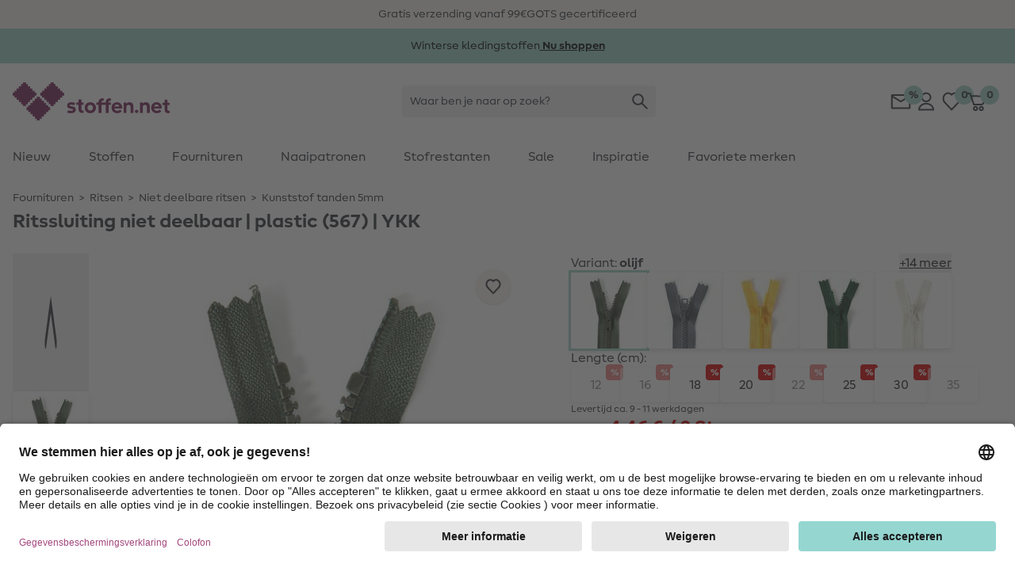

--- FILE ---
content_type: text/javascript; charset=utf-8
request_url: https://r.cquotient.com/recs/bgwz-Stoffe_NL/pdp-similar-products?callback=CQuotient._callback0&_device=mac&userId=&cookieId=&emailId=&anchors=id%3A%3A64761.M%7C%7Csku%3A%3A%7C%7Ctype%3A%3A%7C%7Calt_id%3A%3A&slotId=pdp-recommendation-slider&slotConfigId=pdp-similar-items&slotConfigTemplate=slots%2Frecommendation%2FeinsteinCarousel.isml&ccver=1.03&realm=BGWZ&siteId=Stoffe_NL&instanceType=prd&v=v3.1.3&json=%7B%22userId%22%3A%22%22%2C%22cookieId%22%3A%22%22%2C%22emailId%22%3A%22%22%2C%22anchors%22%3A%5B%7B%22id%22%3A%2264761.M%22%2C%22sku%22%3A%22%22%2C%22type%22%3A%22%22%2C%22alt_id%22%3A%22%22%7D%5D%2C%22slotId%22%3A%22pdp-recommendation-slider%22%2C%22slotConfigId%22%3A%22pdp-similar-items%22%2C%22slotConfigTemplate%22%3A%22slots%2Frecommendation%2FeinsteinCarousel.isml%22%2C%22ccver%22%3A%221.03%22%2C%22realm%22%3A%22BGWZ%22%2C%22siteId%22%3A%22Stoffe_NL%22%2C%22instanceType%22%3A%22prd%22%2C%22v%22%3A%22v3.1.3%22%7D
body_size: 929
content:
/**/ typeof CQuotient._callback0 === 'function' && CQuotient._callback0({"pdp-similar-products":{"displayMessage":"pdp-similar-products","recs":[{"id":"2510.M","product_name":"Ritssluiting deelbaar | plastic (078) | YKK","image_url":"https://www.stoffen.net/dw/image/v2/BGWZ_PRD/on/demandware.static/-/Sites-stoffe-master/default/dwb3b1968e/images/main/50/650605/078.jpg","product_url":"https://www.stoffen.net/p/ritssluiting-deelbaar-plastic--078--ykk/2510.M.html"},{"id":"64772.M","product_name":"Ritssluiting niet deelbaar | plastic (890) | YKK","image_url":"https://www.stoffen.net/dw/image/v2/BGWZ_PRD/on/demandware.static/-/Sites-stoffe-master/default/dw2d896457/images/main/50/4711/890.jpg","product_url":"https://www.stoffen.net/p/ritssluiting-niet-deelbaar-plastic--890--ykk/64772.M.html"},{"id":"2547.M","product_name":"Ritssluiting niet deelbaar | plastic (567) | YKK","image_url":"https://www.stoffen.net/dw/image/v2/BGWZ_PRD/on/demandware.static/-/Sites-stoffe-master/default/dw5d938bb3/images/main/50/511213/567.jpg","product_url":"https://www.stoffen.net/p/ritssluiting-niet-deelbaar-plastic--567--ykk/2547.M.html"},{"id":"2248.M","product_name":"Ritssluiting niet deelbaar | plastic (878) | YKK","image_url":"https://www.stoffen.net/dw/image/v2/BGWZ_PRD/on/demandware.static/-/Sites-stoffe-master/default/dw2c9770d0/images/main/50/561179/878.jpg","product_url":"https://www.stoffen.net/p/ritssluiting-niet-deelbaar-plastic--878--ykk/2248.M.html"},{"id":"2035.M","product_name":"Ritssluiting niet deelbaar | metaal zilver (878) | YKK","image_url":"https://www.stoffen.net/dw/image/v2/BGWZ_PRD/on/demandware.static/-/Sites-stoffe-master/default/dw525a8b0d/images/main/50/573986/878.jpg","product_url":"https://www.stoffen.net/p/ritssluiting-niet-deelbaar-metaal-zilver--878--ykk/2035.M.html"},{"id":"1103.M","product_name":"Ritssluiting deelbaar | Antiek metaal (890) | YKK","image_url":"https://www.stoffen.net/dw/image/v2/BGWZ_PRD/on/demandware.static/-/Sites-stoffe-master/default/dw6bab70ed/images/main/50/503311/890.jpg","product_url":"https://www.stoffen.net/p/ritssluiting-deelbaar-antiek-metaal--890--ykk/1103.M.html"},{"id":"1148.M","product_name":"Ritssluiting niet deelbaar | antiek metaal (890)","image_url":"https://www.stoffen.net/dw/image/v2/BGWZ_PRD/on/demandware.static/-/Sites-stoffe-master/default/dw3d73e531/images/main/50/643475/890.jpg","product_url":"https://www.stoffen.net/p/ritssluiting-niet-deelbaar-antiek-metaal--890-/1148.M.html"},{"id":"1326187.0.m","product_name":"GOTS Katoenen batist Gradiënt zonsondergang | TCC x LOOKS by Wolfgang Joop – lichtgroen/lila","image_url":"https://www.stoffen.net/dw/image/v2/BGWZ_PRD/on/demandware.static/-/Sites-stoffe-master/default/dw2009fc72/images/main/81/97813/043/ZB01.jpg","product_url":"https://www.stoffen.net/p/gots-katoenen-batist-gradient-zonsondergang-tcc-x-looks-by-wolfgang-joop-lichtgroen-lila/1326187.0.m.html"},{"id":"1369183.0.m","product_name":"Viscosestof Retrobloemen – olijf/lila","image_url":"https://www.stoffen.net/dw/image/v2/BGWZ_PRD/on/demandware.static/-/Sites-stoffe-master/default/dw4c20d08d/images/main/05/poso/d25/003/SZ00.jpg","product_url":"https://www.stoffen.net/p/viscosestof-retrobloemen-olijf-lila/1369183.0.m.html"},{"id":"1275634.0.m","product_name":"Chiffon glitterstrepen en stippen – groen","image_url":"https://www.stoffen.net/dw/image/v2/BGWZ_PRD/on/demandware.static/-/Sites-stoffe-master/default/dwda1b20f7/images/main/224/poso/m23/259/SZ00.jpg","product_url":"https://www.stoffen.net/p/chiffon-glitterstrepen-en-stippen-groen/1275634.0.m.html"},{"id":"1377789.0.m","product_name":"Fijngebreid Gouden zigzag – kaki/goud metallic","image_url":"https://www.stoffen.net/dw/image/v2/BGWZ_PRD/on/demandware.static/-/Sites-stoffe-master/default/dwfa724ad9/images/main/068/poso/h25/001/SZ00.jpg","product_url":"https://www.stoffen.net/p/fijngebreid-gouden-zigzag-kaki-goud-metallic/1377789.0.m.html"},{"id":"1286665.0.m","product_name":"Crêpe penseelstreken – licht mint/roodlila","image_url":"https://www.stoffen.net/dw/image/v2/BGWZ_PRD/on/demandware.static/-/Sites-stoffe-master/default/dwa6d841be/images/main/35/poso/c24/033.jpg","product_url":"https://www.stoffen.net/p/crepe-penseelstreken-licht-mint-roodlila/1286665.0.m.html"}],"recoUUID":"c7cc6437-919e-4f4f-9ed0-afffe113bee9"}});